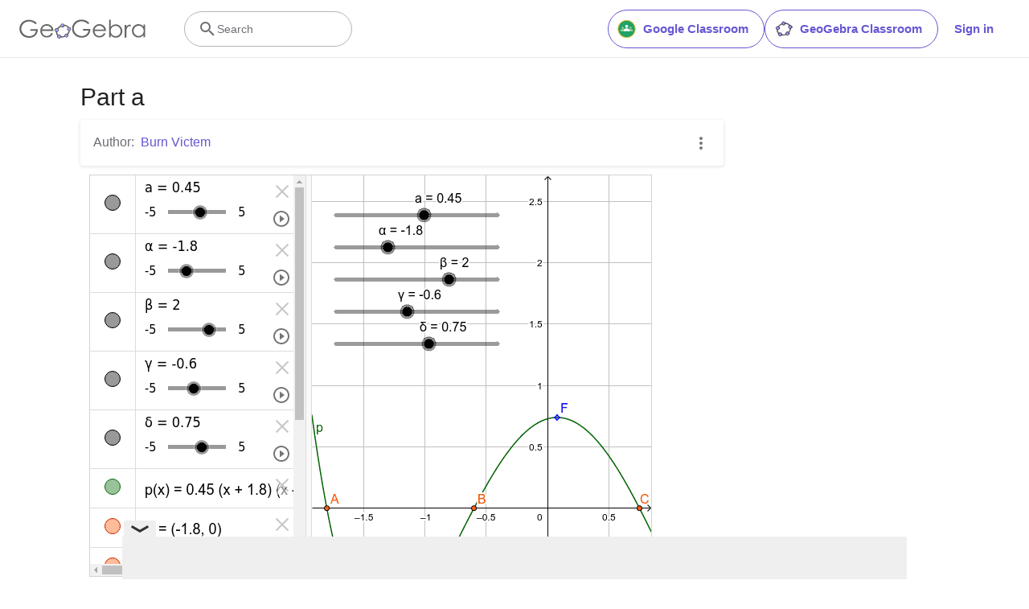

--- FILE ---
content_type: text/html; charset=utf-8
request_url: https://www.google.com/recaptcha/api2/aframe
body_size: 267
content:
<!DOCTYPE HTML><html><head><meta http-equiv="content-type" content="text/html; charset=UTF-8"></head><body><script nonce="aJoQiJdKgnXwtOkDOfViLw">/** Anti-fraud and anti-abuse applications only. See google.com/recaptcha */ try{var clients={'sodar':'https://pagead2.googlesyndication.com/pagead/sodar?'};window.addEventListener("message",function(a){try{if(a.source===window.parent){var b=JSON.parse(a.data);var c=clients[b['id']];if(c){var d=document.createElement('img');d.src=c+b['params']+'&rc='+(localStorage.getItem("rc::a")?sessionStorage.getItem("rc::b"):"");window.document.body.appendChild(d);sessionStorage.setItem("rc::e",parseInt(sessionStorage.getItem("rc::e")||0)+1);localStorage.setItem("rc::h",'1768646243245');}}}catch(b){}});window.parent.postMessage("_grecaptcha_ready", "*");}catch(b){}</script></body></html>

--- FILE ---
content_type: text/plain
request_url: https://rtb.openx.net/openrtbb/prebidjs
body_size: -83
content:
{"id":"ca21746d-24ed-47fb-8641-8e0895de0134","nbr":0}